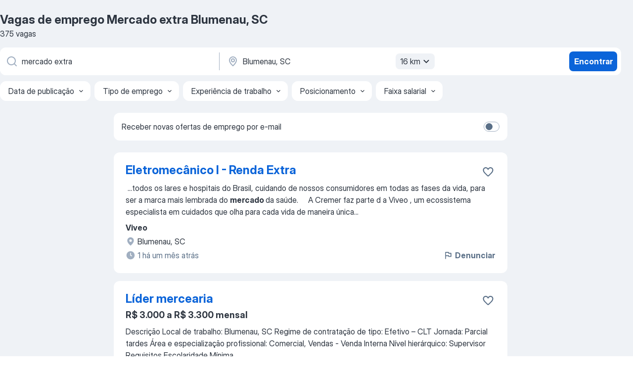

--- FILE ---
content_type: text/css
request_url: https://br.jooble.org/easy-widget/client/716.css
body_size: 281
content:
.fitly640-container {
  width: 100%;
  height: auto;
  display: flex;
  position: relative;
  align-items: flex-start;
  flex-direction: column;
}
 
.fitly640-link {
  display: contents;
}
 
.fitly640-thq-b640260-elm {
  width: 100%;
  height: auto;
  display: flex;
  overflow: hidden;
  align-items: center;
  flex-shrink: 0;
  border-radius: 12px;
  text-decoration: none;
  background-color: var(--ew-background, #fff);
}
 
.fitly640-thq-frame1597880820-elm {
  gap: 16px;
  flex: 1;
  width: 100%;
  height: auto;
  display: flex;
  padding: 24px;
  flex-grow: 1;
  align-items: flex-start;
  flex-shrink: 0;
  flex-direction: column;
}
 
.fitly640-thq-frame1597880846-elm {
  gap: 8px;
  display: flex;
  align-self: stretch;
  align-items: flex-start;
  flex-direction: column;
}
 
.fitly640-thq-text-elm1 {
  color: rgb(12, 18, 33);
  height: auto;
  font-size: 28px;
  align-self: stretch;
  font-style: normal;
  text-align: left;
  font-family: "InterDisplay";
  font-weight: bold;
  line-height: 36px;
  font-stretch: normal;
  letter-spacing: 0px;
}
 
.fitly640-thq-text-elm2 {
  color: rgba(12, 18, 33, 1);
  height: auto;
  font-size: 14px;
  align-self: stretch;
  font-style: normal;
  text-align: left;
  font-family: "InterDisplay";
  font-weight: 400;
  line-height: 20px;
  font-stretch: normal;
  letter-spacing: 0px;
}
 
.fitly640-thq-buttons-elm {
  gap: 6.328801155090332px;
  width: 184px;
  border: none;
  height: 48px;
  display: flex;
  padding: 12.657602310180664px 36px;
  box-sizing: border-box;
  align-items: center;
  flex-shrink: 0;
  border-radius: 12px;
  justify-content: center;
  background-color: #0B64D9;
}
 
.fitly640-thq-text-elm3 {
  color: var(--ew-button-color, #fff);
  height: auto;
  font-size: 16px;
  font-style: Bold;
  text-align: center;
  font-family: "InterDisplay";
  font-weight: bold;
  line-height: 24px;
  font-stretch: normal;
  text-decoration: none;
}
 
.fitly640-image {
  width: 296px;
  object-fit: cover;
}
 
.fitly640-thq-text-elm4 {
  color: rgb(12, 18, 33);
  height: auto;
  display: inline-block;
  font-size: 28px;
  align-self: stretch;
  font-style: normal;
  text-align: left;
  font-family: "InterDisplay";
  font-weight: bold;
  line-height: 36px;
  font-stretch: normal;
  letter-spacing: 0px;
}

